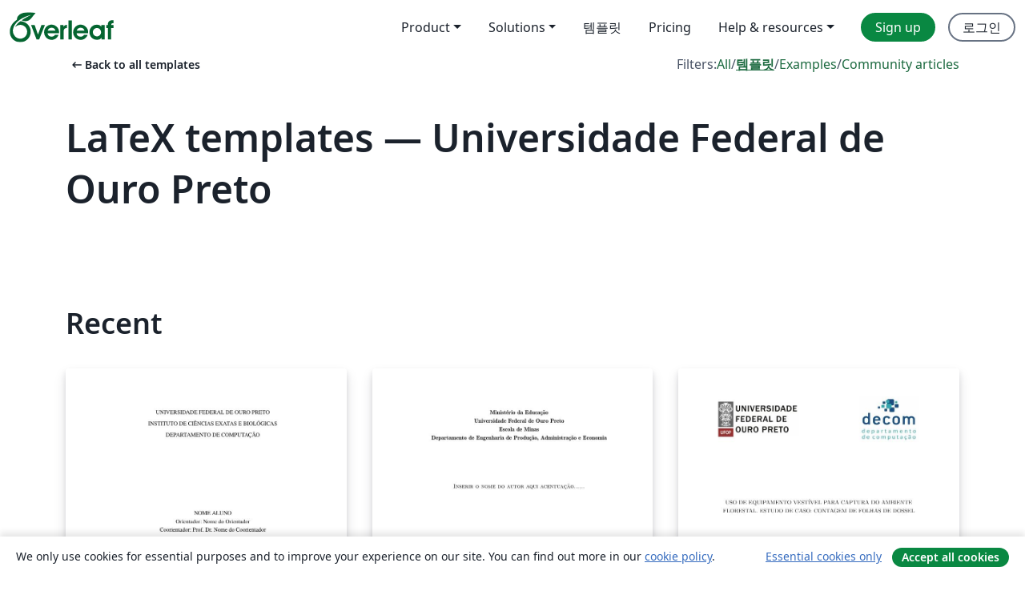

--- FILE ---
content_type: text/html; charset=utf-8
request_url: https://ko.overleaf.com/latex/templates/tagged/ufop
body_size: 13319
content:
<!DOCTYPE html><html lang="ko"><head><title translate="no">Templates - Journals, CVs, Presentations, Reports and More - Overleaf, 온라인 LaTex 편집기</title><meta name="twitter:title" content="Templates - Journals, CVs, Presentations, Reports and More"><meta name="og:title" content="Templates - Journals, CVs, Presentations, Reports and More"><meta name="description" content="Produce beautiful documents starting from our gallery of LaTeX templates for journals, conferences, theses, reports, CVs and much more."><meta itemprop="description" content="Produce beautiful documents starting from our gallery of LaTeX templates for journals, conferences, theses, reports, CVs and much more."><meta itemprop="image" content="https://cdn.overleaf.com/img/ol-brand/overleaf_og_logo.png"><meta name="image" content="https://cdn.overleaf.com/img/ol-brand/overleaf_og_logo.png"><meta itemprop="name" content="Overleaf, the Online LaTeX Editor"><meta name="twitter:card" content="summary"><meta name="twitter:site" content="@overleaf"><meta name="twitter:description" content="사용하기 쉬운 온라인 LaTex 편집기. 설치 필요없음. 실시간 협업. 버전 관리. 수백 개의 LaTex 템플릿. 그리고 그 이상."><meta name="twitter:image" content="https://cdn.overleaf.com/img/ol-brand/overleaf_og_logo.png"><meta property="fb:app_id" content="400474170024644"><meta property="og:description" content="사용하기 쉬운 온라인 LaTex 편집기. 설치 필요없음. 실시간 협업. 버전 관리. 수백 개의 LaTex 템플릿. 그리고 그 이상."><meta property="og:image" content="https://cdn.overleaf.com/img/ol-brand/overleaf_og_logo.png"><meta property="og:type" content="website"><meta name="viewport" content="width=device-width, initial-scale=1.0, user-scalable=yes"><link rel="icon" sizes="32x32" href="https://cdn.overleaf.com/favicon-32x32.png"><link rel="icon" sizes="16x16" href="https://cdn.overleaf.com/favicon-16x16.png"><link rel="icon" href="https://cdn.overleaf.com/favicon.svg" type="image/svg+xml"><link rel="apple-touch-icon" href="https://cdn.overleaf.com/apple-touch-icon.png"><link rel="mask-icon" href="https://cdn.overleaf.com/mask-favicon.svg" color="#046530"><link rel="canonical" href="https://ko.overleaf.com/latex/templates/tagged/ufop"><link rel="manifest" href="https://cdn.overleaf.com/web.sitemanifest"><link rel="stylesheet" href="https://cdn.overleaf.com/stylesheets/main-style-cebbda91e04a51609d83.css" id="main-stylesheet"><link rel="alternate" href="https://www.overleaf.com/latex/templates/tagged/ufop" hreflang="en"><link rel="alternate" href="https://cs.overleaf.com/latex/templates/tagged/ufop" hreflang="cs"><link rel="alternate" href="https://es.overleaf.com/latex/templates/tagged/ufop" hreflang="es"><link rel="alternate" href="https://pt.overleaf.com/latex/templates/tagged/ufop" hreflang="pt"><link rel="alternate" href="https://fr.overleaf.com/latex/templates/tagged/ufop" hreflang="fr"><link rel="alternate" href="https://de.overleaf.com/latex/templates/tagged/ufop" hreflang="de"><link rel="alternate" href="https://sv.overleaf.com/latex/templates/tagged/ufop" hreflang="sv"><link rel="alternate" href="https://tr.overleaf.com/latex/templates/tagged/ufop" hreflang="tr"><link rel="alternate" href="https://it.overleaf.com/latex/templates/tagged/ufop" hreflang="it"><link rel="alternate" href="https://cn.overleaf.com/latex/templates/tagged/ufop" hreflang="zh-CN"><link rel="alternate" href="https://no.overleaf.com/latex/templates/tagged/ufop" hreflang="no"><link rel="alternate" href="https://ru.overleaf.com/latex/templates/tagged/ufop" hreflang="ru"><link rel="alternate" href="https://da.overleaf.com/latex/templates/tagged/ufop" hreflang="da"><link rel="alternate" href="https://ko.overleaf.com/latex/templates/tagged/ufop" hreflang="ko"><link rel="alternate" href="https://ja.overleaf.com/latex/templates/tagged/ufop" hreflang="ja"><link rel="preload" href="https://cdn.overleaf.com/js/ko-json-b2018abfb591526dcc97.js" as="script" nonce="99UGy/qzn5VfQUZNpmTfhA=="><script type="text/javascript" nonce="99UGy/qzn5VfQUZNpmTfhA==" id="ga-loader" data-ga-token="UA-112092690-1" data-ga-token-v4="G-RV4YBCCCWJ" data-cookie-domain=".overleaf.com" data-session-analytics-id="fb4301f2-5906-480f-bb42-1be5c31b8ecd">var gaSettings = document.querySelector('#ga-loader').dataset;
var gaid = gaSettings.gaTokenV4;
var gaToken = gaSettings.gaToken;
var cookieDomain = gaSettings.cookieDomain;
var sessionAnalyticsId = gaSettings.sessionAnalyticsId;
if(gaid) {
    var additionalGaConfig = sessionAnalyticsId ? { 'user_id': sessionAnalyticsId } : {};
    window.dataLayer = window.dataLayer || [];
    function gtag(){
        dataLayer.push(arguments);
    }
    gtag('js', new Date());
    gtag('config', gaid, { 'anonymize_ip': true, ...additionalGaConfig });
}
if (gaToken) {
    window.ga = window.ga || function () {
        (window.ga.q = window.ga.q || []).push(arguments);
    }, window.ga.l = 1 * new Date();
}
var loadGA = window.olLoadGA = function() {
    if (gaid) {
        var s = document.createElement('script');
        s.setAttribute('async', 'async');
        s.setAttribute('src', 'https://www.googletagmanager.com/gtag/js?id=' + gaid);
        document.querySelector('head').append(s);
    } 
    if (gaToken) {
        (function(i,s,o,g,r,a,m){i['GoogleAnalyticsObject']=r;i[r]=i[r]||function(){
        (i[r].q=i[r].q||[]).push(arguments)},i[r].l=1*new Date();a=s.createElement(o),
        m=s.getElementsByTagName(o)[0];a.async=1;a.src=g;m.parentNode.insertBefore(a,m)
        })(window,document,'script','//www.google-analytics.com/analytics.js','ga');
        ga('create', gaToken, cookieDomain.replace(/^\./, ""));
        ga('set', 'anonymizeIp', true);
        if (sessionAnalyticsId) {
            ga('set', 'userId', sessionAnalyticsId);
        }
        ga('send', 'pageview');
    }
};
// Check if consent given (features/cookie-banner)
var oaCookie = document.cookie.split('; ').find(function(cookie) {
    return cookie.startsWith('oa=');
});
if(oaCookie) {
    var oaCookieValue = oaCookie.split('=')[1];
    if(oaCookieValue === '1') {
        loadGA();
    }
}
</script><meta name="ol-csrfToken" content="O5MXCTlW--zNoagBNMxjfTJA4gyktcTWnUUs"><meta name="ol-baseAssetPath" content="https://cdn.overleaf.com/"><meta name="ol-mathJaxPath" content="/js/libs/mathjax-3.2.2/es5/tex-svg-full.js"><meta name="ol-dictionariesRoot" content="/js/dictionaries/0.0.3/"><meta name="ol-usersEmail" content=""><meta name="ol-ab" data-type="json" content="{}"><meta name="ol-user_id"><meta name="ol-i18n" data-type="json" content="{&quot;currentLangCode&quot;:&quot;ko&quot;}"><meta name="ol-ExposedSettings" data-type="json" content="{&quot;isOverleaf&quot;:true,&quot;appName&quot;:&quot;Overleaf&quot;,&quot;adminEmail&quot;:&quot;support@overleaf.com&quot;,&quot;dropboxAppName&quot;:&quot;Overleaf&quot;,&quot;ieeeBrandId&quot;:15,&quot;hasAffiliationsFeature&quot;:true,&quot;hasSamlFeature&quot;:true,&quot;samlInitPath&quot;:&quot;/saml/ukamf/init&quot;,&quot;hasLinkUrlFeature&quot;:true,&quot;hasLinkedProjectFileFeature&quot;:true,&quot;hasLinkedProjectOutputFileFeature&quot;:true,&quot;siteUrl&quot;:&quot;https://www.overleaf.com&quot;,&quot;emailConfirmationDisabled&quot;:false,&quot;maxEntitiesPerProject&quot;:2000,&quot;maxUploadSize&quot;:52428800,&quot;projectUploadTimeout&quot;:120000,&quot;recaptchaSiteKey&quot;:&quot;6LebiTwUAAAAAMuPyjA4pDA4jxPxPe2K9_ndL74Q&quot;,&quot;recaptchaDisabled&quot;:{&quot;invite&quot;:true,&quot;login&quot;:false,&quot;passwordReset&quot;:false,&quot;register&quot;:false,&quot;addEmail&quot;:false},&quot;textExtensions&quot;:[&quot;tex&quot;,&quot;latex&quot;,&quot;sty&quot;,&quot;cls&quot;,&quot;bst&quot;,&quot;bib&quot;,&quot;bibtex&quot;,&quot;txt&quot;,&quot;tikz&quot;,&quot;mtx&quot;,&quot;rtex&quot;,&quot;md&quot;,&quot;asy&quot;,&quot;lbx&quot;,&quot;bbx&quot;,&quot;cbx&quot;,&quot;m&quot;,&quot;lco&quot;,&quot;dtx&quot;,&quot;ins&quot;,&quot;ist&quot;,&quot;def&quot;,&quot;clo&quot;,&quot;ldf&quot;,&quot;rmd&quot;,&quot;lua&quot;,&quot;gv&quot;,&quot;mf&quot;,&quot;yml&quot;,&quot;yaml&quot;,&quot;lhs&quot;,&quot;mk&quot;,&quot;xmpdata&quot;,&quot;cfg&quot;,&quot;rnw&quot;,&quot;ltx&quot;,&quot;inc&quot;],&quot;editableFilenames&quot;:[&quot;latexmkrc&quot;,&quot;.latexmkrc&quot;,&quot;makefile&quot;,&quot;gnumakefile&quot;],&quot;validRootDocExtensions&quot;:[&quot;tex&quot;,&quot;Rtex&quot;,&quot;ltx&quot;,&quot;Rnw&quot;],&quot;fileIgnorePattern&quot;:&quot;**/{{__MACOSX,.git,.texpadtmp,.R}{,/**},.!(latexmkrc),*.{dvi,aux,log,toc,out,pdfsync,synctex,synctex(busy),fdb_latexmk,fls,nlo,ind,glo,gls,glg,bbl,blg,doc,docx,gz,swp}}&quot;,&quot;sentryAllowedOriginRegex&quot;:&quot;^(https://[a-z]+\\\\.overleaf.com|https://cdn.overleaf.com|https://compiles.overleafusercontent.com)/&quot;,&quot;sentryDsn&quot;:&quot;https://4f0989f11cb54142a5c3d98b421b930a@app.getsentry.com/34706&quot;,&quot;sentryEnvironment&quot;:&quot;production&quot;,&quot;sentryRelease&quot;:&quot;841317846dfbee04c1a00565054d7e9428805796&quot;,&quot;hotjarId&quot;:&quot;5148484&quot;,&quot;hotjarVersion&quot;:&quot;6&quot;,&quot;enableSubscriptions&quot;:true,&quot;gaToken&quot;:&quot;UA-112092690-1&quot;,&quot;gaTokenV4&quot;:&quot;G-RV4YBCCCWJ&quot;,&quot;propensityId&quot;:&quot;propensity-001384&quot;,&quot;cookieDomain&quot;:&quot;.overleaf.com&quot;,&quot;templateLinks&quot;:[{&quot;name&quot;:&quot;Journal articles&quot;,&quot;url&quot;:&quot;/gallery/tagged/academic-journal&quot;,&quot;trackingKey&quot;:&quot;academic-journal&quot;},{&quot;name&quot;:&quot;Books&quot;,&quot;url&quot;:&quot;/gallery/tagged/book&quot;,&quot;trackingKey&quot;:&quot;book&quot;},{&quot;name&quot;:&quot;Formal letters&quot;,&quot;url&quot;:&quot;/gallery/tagged/formal-letter&quot;,&quot;trackingKey&quot;:&quot;formal-letter&quot;},{&quot;name&quot;:&quot;Assignments&quot;,&quot;url&quot;:&quot;/gallery/tagged/homework&quot;,&quot;trackingKey&quot;:&quot;homework-assignment&quot;},{&quot;name&quot;:&quot;Posters&quot;,&quot;url&quot;:&quot;/gallery/tagged/poster&quot;,&quot;trackingKey&quot;:&quot;poster&quot;},{&quot;name&quot;:&quot;Presentations&quot;,&quot;url&quot;:&quot;/gallery/tagged/presentation&quot;,&quot;trackingKey&quot;:&quot;presentation&quot;},{&quot;name&quot;:&quot;Reports&quot;,&quot;url&quot;:&quot;/gallery/tagged/report&quot;,&quot;trackingKey&quot;:&quot;lab-report&quot;},{&quot;name&quot;:&quot;CVs and résumés&quot;,&quot;url&quot;:&quot;/gallery/tagged/cv&quot;,&quot;trackingKey&quot;:&quot;cv&quot;},{&quot;name&quot;:&quot;Theses&quot;,&quot;url&quot;:&quot;/gallery/tagged/thesis&quot;,&quot;trackingKey&quot;:&quot;thesis&quot;},{&quot;name&quot;:&quot;view_all&quot;,&quot;url&quot;:&quot;/latex/templates&quot;,&quot;trackingKey&quot;:&quot;view-all&quot;}],&quot;labsEnabled&quot;:true,&quot;wikiEnabled&quot;:true,&quot;templatesEnabled&quot;:true,&quot;cioWriteKey&quot;:&quot;2530db5896ec00db632a&quot;,&quot;cioSiteId&quot;:&quot;6420c27bb72163938e7d&quot;,&quot;linkedInInsightsPartnerId&quot;:&quot;7472905&quot;}"><meta name="ol-splitTestVariants" data-type="json" content="{&quot;hotjar-marketing&quot;:&quot;default&quot;}"><meta name="ol-splitTestInfo" data-type="json" content="{&quot;hotjar-marketing&quot;:{&quot;phase&quot;:&quot;release&quot;,&quot;badgeInfo&quot;:{&quot;tooltipText&quot;:&quot;&quot;,&quot;url&quot;:&quot;&quot;}}}"><meta name="ol-algolia" data-type="json" content="{&quot;appId&quot;:&quot;SK53GL4JLY&quot;,&quot;apiKey&quot;:&quot;9ac63d917afab223adbd2cd09ad0eb17&quot;,&quot;indexes&quot;:{&quot;wiki&quot;:&quot;learn-wiki&quot;,&quot;gallery&quot;:&quot;gallery-production&quot;}}"><meta name="ol-isManagedAccount" data-type="boolean"><meta name="ol-shouldLoadHotjar" data-type="boolean"><meta name="ol-galleryTagName" data-type="string" content="ufop"></head><body class="website-redesign" data-theme="default"><a class="skip-to-content" href="#main-content">Skip to content</a><nav class="navbar navbar-default navbar-main navbar-expand-lg website-redesign-navbar" aria-label="Primary"><div class="container-fluid navbar-container"><div class="navbar-header"><a class="navbar-brand" href="/" aria-label="Overleaf"><div class="navbar-logo"></div></a></div><button class="navbar-toggler collapsed" id="navbar-toggle-btn" type="button" data-bs-toggle="collapse" data-bs-target="#navbar-main-collapse" aria-controls="navbar-main-collapse" aria-expanded="false" aria-label="Toggle 네비게이션"><span class="material-symbols" aria-hidden="true" translate="no">menu</span></button><div class="navbar-collapse collapse" id="navbar-main-collapse"><ul class="nav navbar-nav navbar-right ms-auto" role="menubar"><!-- loop over header_extras--><li class="dropdown subdued" role="none"><button class="dropdown-toggle" aria-haspopup="true" aria-expanded="false" data-bs-toggle="dropdown" role="menuitem" event-tracking="menu-expand" event-tracking-mb="true" event-tracking-trigger="click" event-segmentation="{&quot;item&quot;:&quot;product&quot;,&quot;location&quot;:&quot;top-menu&quot;}">Product</button><ul class="dropdown-menu dropdown-menu-end" role="menu"><li role="none"><a class="dropdown-item" role="menuitem" href="/about/features-overview" event-tracking="menu-click" event-tracking-mb="true" event-tracking-trigger="click" event-segmentation='{"item":"premium-features","location":"top-menu"}'>기능</a></li><li role="none"><a class="dropdown-item" role="menuitem" href="/about/ai-features" event-tracking="menu-click" event-tracking-mb="true" event-tracking-trigger="click" event-segmentation='{"item":"ai-features","location":"top-menu"}'>AI</a></li></ul></li><li class="dropdown subdued" role="none"><button class="dropdown-toggle" aria-haspopup="true" aria-expanded="false" data-bs-toggle="dropdown" role="menuitem" event-tracking="menu-expand" event-tracking-mb="true" event-tracking-trigger="click" event-segmentation="{&quot;item&quot;:&quot;solutions&quot;,&quot;location&quot;:&quot;top-menu&quot;}">Solutions</button><ul class="dropdown-menu dropdown-menu-end" role="menu"><li role="none"><a class="dropdown-item" role="menuitem" href="/for/enterprises" event-tracking="menu-click" event-tracking-mb="true" event-tracking-trigger="click" event-segmentation='{"item":"enterprises","location":"top-menu"}'>For business</a></li><li role="none"><a class="dropdown-item" role="menuitem" href="/for/universities" event-tracking="menu-click" event-tracking-mb="true" event-tracking-trigger="click" event-segmentation='{"item":"universities","location":"top-menu"}'>For universities</a></li><li role="none"><a class="dropdown-item" role="menuitem" href="/for/government" event-tracking="menu-click" event-tracking-mb="true" event-tracking-trigger="click" event-segmentation='{"item":"government","location":"top-menu"}'>For government</a></li><li role="none"><a class="dropdown-item" role="menuitem" href="/for/publishers" event-tracking="menu-click" event-tracking-mb="true" event-tracking-trigger="click" event-segmentation='{"item":"publishers","location":"top-menu"}'>For publishers</a></li><li role="none"><a class="dropdown-item" role="menuitem" href="/about/customer-stories" event-tracking="menu-click" event-tracking-mb="true" event-tracking-trigger="click" event-segmentation='{"item":"customer-stories","location":"top-menu"}'>Customer stories</a></li></ul></li><li class="subdued" role="none"><a class="nav-link subdued" role="menuitem" href="/latex/templates" event-tracking="menu-click" event-tracking-mb="true" event-tracking-trigger="click" event-segmentation='{"item":"templates","location":"top-menu"}'>템플릿</a></li><li class="subdued" role="none"><a class="nav-link subdued" role="menuitem" href="/user/subscription/plans" event-tracking="menu-click" event-tracking-mb="true" event-tracking-trigger="click" event-segmentation='{"item":"pricing","location":"top-menu"}'>Pricing</a></li><li class="dropdown subdued nav-item-help" role="none"><button class="dropdown-toggle" aria-haspopup="true" aria-expanded="false" data-bs-toggle="dropdown" role="menuitem" event-tracking="menu-expand" event-tracking-mb="true" event-tracking-trigger="click" event-segmentation="{&quot;item&quot;:&quot;help-and-resources&quot;,&quot;location&quot;:&quot;top-menu&quot;}">Help & resources</button><ul class="dropdown-menu dropdown-menu-end" role="menu"><li role="none"><a class="dropdown-item" role="menuitem" href="/learn" event-tracking="menu-click" event-tracking-mb="true" event-tracking-trigger="click" event-segmentation='{"item":"learn","location":"top-menu"}'>참고 문서</a></li><li role="none"><a class="dropdown-item" role="menuitem" href="/for/community/resources" event-tracking="menu-click" event-tracking-mb="true" event-tracking-trigger="click" event-segmentation='{"item":"help-guides","location":"top-menu"}'>Help guides</a></li><li role="none"><a class="dropdown-item" role="menuitem" href="/about/why-latex" event-tracking="menu-click" event-tracking-mb="true" event-tracking-trigger="click" event-segmentation='{"item":"why-latex","location":"top-menu"}'>Why LaTeX?</a></li><li role="none"><a class="dropdown-item" role="menuitem" href="/blog" event-tracking="menu-click" event-tracking-mb="true" event-tracking-trigger="click" event-segmentation='{"item":"blog","location":"top-menu"}'>블로그</a></li><li role="none"><a class="dropdown-item" role="menuitem" data-ol-open-contact-form-modal="contact-us" data-bs-target="#contactUsModal" href data-bs-toggle="modal" event-tracking="menu-click" event-tracking-mb="true" event-tracking-trigger="click" event-segmentation='{"item":"contact","location":"top-menu"}'><span>문의하기</span></a></li></ul></li><!-- logged out--><!-- register link--><li class="primary" role="none"><a class="nav-link" role="menuitem" href="/register" event-tracking="menu-click" event-tracking-action="clicked" event-tracking-trigger="click" event-tracking-mb="true" event-segmentation='{"page":"/latex/templates/tagged/ufop","item":"register","location":"top-menu"}'>Sign up</a></li><!-- login link--><li role="none"><a class="nav-link" role="menuitem" href="/login" event-tracking="menu-click" event-tracking-action="clicked" event-tracking-trigger="click" event-tracking-mb="true" event-segmentation='{"page":"/latex/templates/tagged/ufop","item":"login","location":"top-menu"}'>로그인</a></li><!-- projects link and account menu--></ul></div></div></nav><main class="gallery gallery-tagged content content-page" id="main-content"><div class="container"><div class="tagged-header-container"><div class="row"><div class="col-xl-6 col-lg-5"><a class="previous-page-link" href="/latex/templates"><span class="material-symbols material-symbols-rounded" aria-hidden="true" translate="no">arrow_left_alt</span>Back to all templates</a></div><div class="col-xl-6 col-lg-7"><div class="gallery-filters"><span>Filters:</span><a href="/gallery/tagged/ufop">All</a><span aria-hidden="true">/</span><a class="active" href="/latex/templates/tagged/ufop">템플릿</a><span aria-hidden="true">/</span><a href="/latex/examples/tagged/ufop">Examples</a><span aria-hidden="true">/</span><a href="/articles/tagged/ufop">Community articles</a></div></div><div class="col-md-12"><h1 class="gallery-title">LaTeX templates — Universidade Federal de Ouro Preto</h1></div></div><div class="row"><div class="col-lg-8"><p class="gallery-summary"></p></div></div></div><div class="row recent-docs"><div class="col-md-12"><h2>Recent</h2></div></div><div class="row gallery-container"><div class="gallery-thumbnail col-12 col-md-6 col-lg-4"><a href="/latex/templates/modelo-de-monografia-de-ciencia-da-computacao-da-universidade-federal-de-ouro-preto/hjxshhwjccfy" event-tracking-mb="true" event-tracking="gallery-list-item-click" event-tracking-trigger="click" event-segmentation="{&quot;template&quot;:&quot;/latex/templates/modelo-de-monografia-de-ciencia-da-computacao-da-universidade-federal-de-ouro-preto/hjxshhwjccfy&quot;,&quot;featuredList&quot;:false,&quot;urlSlug&quot;:&quot;modelo-de-monografia-de-ciencia-da-computacao-da-universidade-federal-de-ouro-preto&quot;,&quot;type&quot;:&quot;template&quot;}"><div class="thumbnail"><img src="https://writelatex.s3.amazonaws.com/published_ver/12789.jpeg?X-Amz-Expires=14400&amp;X-Amz-Date=20260123T022449Z&amp;X-Amz-Algorithm=AWS4-HMAC-SHA256&amp;X-Amz-Credential=AKIAWJBOALPNFPV7PVH5/20260123/us-east-1/s3/aws4_request&amp;X-Amz-SignedHeaders=host&amp;X-Amz-Signature=5c4fda5d68ed5345be2a5bf1c9809ba21526825508cbb19cde6bc872a71715d8" alt="Modelo de Monografia de Ciência da Computação da Universidade Federal de Ouro Preto"></div><span class="gallery-list-item-title"><span class="caption-title">Modelo de Monografia de Ciência da Computação da Universidade Federal de Ouro Preto</span><span class="badge-container"></span></span></a><div class="caption"><p class="caption-description">Modelo de trabalho de conclusão de curso para uso dos alunos do curso de ciência da computação da Universidade Federal de Ouro Preto.
O arquivo é baseado originalmente no templete da abntex2 e está em conformidade com normas  ABNT NBR 10719:2015.</p><div class="author-name"><div>DECOM</div></div></div></div><div class="gallery-thumbnail col-12 col-md-6 col-lg-4"><a href="/latex/templates/modelo-monografia-22-dot-03-ufop-depro/kvbhttszqwsk" event-tracking-mb="true" event-tracking="gallery-list-item-click" event-tracking-trigger="click" event-segmentation="{&quot;template&quot;:&quot;/latex/templates/modelo-monografia-22-dot-03-ufop-depro/kvbhttszqwsk&quot;,&quot;featuredList&quot;:false,&quot;urlSlug&quot;:&quot;modelo-monografia-22-dot-03-ufop-depro&quot;,&quot;type&quot;:&quot;template&quot;}"><div class="thumbnail"><img src="https://writelatex.s3.amazonaws.com/published_ver/23541.jpeg?X-Amz-Expires=14400&amp;X-Amz-Date=20260123T022449Z&amp;X-Amz-Algorithm=AWS4-HMAC-SHA256&amp;X-Amz-Credential=AKIAWJBOALPNFPV7PVH5/20260123/us-east-1/s3/aws4_request&amp;X-Amz-SignedHeaders=host&amp;X-Amz-Signature=add30b4751bdff961b6475b44d57b063aa4b925eaff3155037889593f2099b56" alt="Modelo Monografia 22.03 UFOP DEPRO"></div><span class="gallery-list-item-title"><span class="caption-title">Modelo Monografia 22.03 UFOP DEPRO</span><span class="badge-container"></span></span></a><div class="caption"><p class="caption-description">Modelo de Monografia versão 22.03 do DEPRO da UFOP</p><div class="author-name"><div>Cristiano Silva</div></div></div></div><div class="gallery-thumbnail col-12 col-md-6 col-lg-4"><a href="/latex/templates/template-decom-ufop/smvhdkmwnmkm" event-tracking-mb="true" event-tracking="gallery-list-item-click" event-tracking-trigger="click" event-segmentation="{&quot;template&quot;:&quot;/latex/templates/template-decom-ufop/smvhdkmwnmkm&quot;,&quot;featuredList&quot;:false,&quot;urlSlug&quot;:&quot;template-decom-ufop&quot;,&quot;type&quot;:&quot;template&quot;}"><div class="thumbnail"><img src="https://writelatex.s3.amazonaws.com/published_ver/15748.jpeg?X-Amz-Expires=14400&amp;X-Amz-Date=20260123T022449Z&amp;X-Amz-Algorithm=AWS4-HMAC-SHA256&amp;X-Amz-Credential=AKIAWJBOALPNFPV7PVH5/20260123/us-east-1/s3/aws4_request&amp;X-Amz-SignedHeaders=host&amp;X-Amz-Signature=d179e3dba23fa74e6988b1c85c462f3b3c8ec1ef94710642be5f76fe29e90e30" alt="Template DECOM - UFOP"></div><span class="gallery-list-item-title"><span class="caption-title">Template DECOM - UFOP</span><span class="badge-container"></span></span></a><div class="caption"><p class="caption-description">Um template para monografia TCC, qualificação e dissertação de mestrado, qualificação e tese de doutorado. Adaptado a partir do template da </p><div class="author-name"><div>Mateus Coelho Silva</div></div></div></div><div class="gallery-thumbnail col-12 col-md-6 col-lg-4"><a href="/latex/templates/template-para-relatorio-de-fisica-ufop/pjczgcyjjygd" event-tracking-mb="true" event-tracking="gallery-list-item-click" event-tracking-trigger="click" event-segmentation="{&quot;template&quot;:&quot;/latex/templates/template-para-relatorio-de-fisica-ufop/pjczgcyjjygd&quot;,&quot;featuredList&quot;:false,&quot;urlSlug&quot;:&quot;template-para-relatorio-de-fisica-ufop&quot;,&quot;type&quot;:&quot;template&quot;}"><div class="thumbnail"><img src="https://writelatex.s3.amazonaws.com/published_ver/31786.jpeg?X-Amz-Expires=14400&amp;X-Amz-Date=20260123T022449Z&amp;X-Amz-Algorithm=AWS4-HMAC-SHA256&amp;X-Amz-Credential=AKIAWJBOALPNFPV7PVH5/20260123/us-east-1/s3/aws4_request&amp;X-Amz-SignedHeaders=host&amp;X-Amz-Signature=ded974c723c47bcfdab79c1f10118c504bc144e44d61201ed04acef2cbbfa6e4" alt="Template para Relatório de Física - UFOP"></div><span class="gallery-list-item-title"><span class="caption-title">Template para Relatório de Física - UFOP</span><span class="badge-container"></span></span></a><div class="caption"><p class="caption-description">template para relatório de fisica da UFOP</p><div class="author-name"><div>DEFIS</div></div></div></div><div class="gallery-thumbnail col-12 col-md-6 col-lg-4"><a href="/latex/templates/decsi-cosi-modelo-monografia-ufop/gqrmpdmjvpvr" event-tracking-mb="true" event-tracking="gallery-list-item-click" event-tracking-trigger="click" event-segmentation="{&quot;template&quot;:&quot;/latex/templates/decsi-cosi-modelo-monografia-ufop/gqrmpdmjvpvr&quot;,&quot;featuredList&quot;:false,&quot;urlSlug&quot;:&quot;decsi-cosi-modelo-monografia-ufop&quot;,&quot;type&quot;:&quot;template&quot;}"><div class="thumbnail"><img src="https://writelatex.s3.amazonaws.com/published_ver/32678.jpeg?X-Amz-Expires=14400&amp;X-Amz-Date=20260123T022449Z&amp;X-Amz-Algorithm=AWS4-HMAC-SHA256&amp;X-Amz-Credential=AKIAWJBOALPNFPV7PVH5/20260123/us-east-1/s3/aws4_request&amp;X-Amz-SignedHeaders=host&amp;X-Amz-Signature=40f960e73e41fe7f2a7e141548a6d794a90ac37d50fe466a6aa4f76456adb834" alt="DECSI-COSI-Modelo-Monografia-UFOP"></div><span class="gallery-list-item-title"><span class="caption-title">DECSI-COSI-Modelo-Monografia-UFOP</span><span class="badge-container"></span></span></a><div class="caption"><p class="caption-description">Este documento é um modelo de monografia para o Curso de Sistemas de Informação (SI). Este curso é vinculado ao Departamento de Computação e Sistemas (DECSI) do Instituto de Ciências Exatas e Aplicadas (ICEA) da Universidade Federal de Ouro Preto (UFOP). O modelo foi elaborado de acordo com a Resolução nº 012 do Colegiado de Sistemas de Informação (COSI) de 7 de março de 2016 (com atualizações em 20 de março de 2018, 21 de outubro de 2018 e 17 de dezembro de 2019). Contribuições importantes ao modelo foram feitas pelo COSI e pela equipe da Biblioteca de João Monlevade.</p><div class="author-name"><div>Colegiado de Sistemas de Informação</div></div></div></div><div class="gallery-thumbnail col-12 col-md-6 col-lg-4"><a href="/latex/templates/monografia-depro-slash-ufop-template/pvhdtqtszkrp" event-tracking-mb="true" event-tracking="gallery-list-item-click" event-tracking-trigger="click" event-segmentation="{&quot;template&quot;:&quot;/latex/templates/monografia-depro-slash-ufop-template/pvhdtqtszkrp&quot;,&quot;featuredList&quot;:false,&quot;urlSlug&quot;:&quot;monografia-depro-slash-ufop-template&quot;,&quot;type&quot;:&quot;template&quot;}"><div class="thumbnail"><img src="https://writelatex.s3.amazonaws.com/published_ver/6958.jpeg?X-Amz-Expires=14400&amp;X-Amz-Date=20260123T022449Z&amp;X-Amz-Algorithm=AWS4-HMAC-SHA256&amp;X-Amz-Credential=AKIAWJBOALPNFPV7PVH5/20260123/us-east-1/s3/aws4_request&amp;X-Amz-SignedHeaders=host&amp;X-Amz-Signature=45bf437a8c769d2cdefa23076892b6558686ec6eca44e38d6790a0b385e2643d" alt="Monografia DEPRO/UFOP (Template)"></div><span class="gallery-list-item-title"><span class="caption-title">Monografia DEPRO/UFOP (Template)</span><span class="badge-container"></span></span></a><div class="caption"><p class="caption-description">Modelo de Monografia do curso de Engenharia de Produção (DEPRO) da Universidade Federal de Ouro Preto (UFOP).</p><div class="author-name"><div>Marcelus Xavier Oliveira</div></div></div></div><div class="gallery-thumbnail col-12 col-md-6 col-lg-4"><a href="/latex/templates/modelo-tcc-ufop-graduacao/bmxvptyyngrt" event-tracking-mb="true" event-tracking="gallery-list-item-click" event-tracking-trigger="click" event-segmentation="{&quot;template&quot;:&quot;/latex/templates/modelo-tcc-ufop-graduacao/bmxvptyyngrt&quot;,&quot;featuredList&quot;:false,&quot;urlSlug&quot;:&quot;modelo-tcc-ufop-graduacao&quot;,&quot;type&quot;:&quot;template&quot;}"><div class="thumbnail"><img src="https://writelatex.s3.amazonaws.com/published_ver/37792.jpeg?X-Amz-Expires=14400&amp;X-Amz-Date=20260123T022449Z&amp;X-Amz-Algorithm=AWS4-HMAC-SHA256&amp;X-Amz-Credential=AKIAWJBOALPNFPV7PVH5/20260123/us-east-1/s3/aws4_request&amp;X-Amz-SignedHeaders=host&amp;X-Amz-Signature=afdb81ddad397d5ca06944c08bb258ebe69199aa6cafdc45e556e8ff6dd2d7f0" alt="Modelo TCC UFOP graduação"></div><span class="gallery-list-item-title"><span class="caption-title">Modelo TCC UFOP graduação</span><span class="badge-container"></span></span></a><div class="caption"><p class="caption-description">Modelo de TCC de graduação</p><div class="author-name"><div>EDER MARINHO MARTINS</div></div></div></div><div class="gallery-thumbnail col-12 col-md-6 col-lg-4"><a href="/latex/templates/modelo-template-profmat-ufop/mjjssqyjqbys" event-tracking-mb="true" event-tracking="gallery-list-item-click" event-tracking-trigger="click" event-segmentation="{&quot;template&quot;:&quot;/latex/templates/modelo-template-profmat-ufop/mjjssqyjqbys&quot;,&quot;featuredList&quot;:false,&quot;urlSlug&quot;:&quot;modelo-template-profmat-ufop&quot;,&quot;type&quot;:&quot;template&quot;}"><div class="thumbnail"><img src="https://writelatex.s3.amazonaws.com/published_ver/37793.jpeg?X-Amz-Expires=14400&amp;X-Amz-Date=20260123T022449Z&amp;X-Amz-Algorithm=AWS4-HMAC-SHA256&amp;X-Amz-Credential=AKIAWJBOALPNFPV7PVH5/20260123/us-east-1/s3/aws4_request&amp;X-Amz-SignedHeaders=host&amp;X-Amz-Signature=3f8db0681d8cba854b86a3bfc487a4ee8d3807b4aa283d3e09cee9fb39dbb02c" alt="Modelo template Profmat UFOP"></div><span class="gallery-list-item-title"><span class="caption-title">Modelo template Profmat UFOP</span><span class="badge-container"></span></span></a><div class="caption"><p class="caption-description">Este é um template montado a partir do ABNTEX para servir de modelo de TCC para o Profmat UFOP. Naturalmente pode ser adaptado.</p><div class="author-name"><div>EDER MARINHO MARTINS</div></div></div></div><div class="gallery-thumbnail col-12 col-md-6 col-lg-4"><a href="/latex/templates/monografia-do-bacharelado-em-ciencia-da-computacao-da-ufop/kjqsyhphjmzy" event-tracking-mb="true" event-tracking="gallery-list-item-click" event-tracking-trigger="click" event-segmentation="{&quot;template&quot;:&quot;/latex/templates/monografia-do-bacharelado-em-ciencia-da-computacao-da-ufop/kjqsyhphjmzy&quot;,&quot;featuredList&quot;:false,&quot;urlSlug&quot;:&quot;monografia-do-bacharelado-em-ciencia-da-computacao-da-ufop&quot;,&quot;type&quot;:&quot;template&quot;}"><div class="thumbnail"><img src="https://writelatex.s3.amazonaws.com/published_ver/3883.jpeg?X-Amz-Expires=14400&amp;X-Amz-Date=20260123T022449Z&amp;X-Amz-Algorithm=AWS4-HMAC-SHA256&amp;X-Amz-Credential=AKIAWJBOALPNFPV7PVH5/20260123/us-east-1/s3/aws4_request&amp;X-Amz-SignedHeaders=host&amp;X-Amz-Signature=7672625e0de869cdd948d9e29b4c0cf99ce5fd27ddce169a76764b3bd6170cd6" alt="Monografia do Bacharelado em Ciência da Computação da UFOP"></div><span class="gallery-list-item-title"><span class="caption-title">Monografia do Bacharelado em Ciência da Computação da UFOP</span><span class="badge-container"></span></span></a><div class="caption"><p class="caption-description">Modelo de monografia para o DECOM - UFOP no curso de Ciência da Computação</p><div class="author-name"><div>Kayran dos Santos</div></div></div></div></div><nav role="navigation" aria-label="Pagination Navigation"><ul class="pagination"><li class="active"><span aria-label="Current Page, Page 1" aria-current="true">1</span></li><li><a aria-label="Go to page 2" href="/latex/templates/tagged/ufop/page/2">2</a></li><li><a aria-label="Go to next page" href="/latex/templates/tagged/ufop/page/2" rel="next">Next
<span aria-hidden="true">&gt;</span></a></li><li><a aria-label="Go to last page" href="/latex/templates/tagged/ufop/page/2">Last
<span aria-hidden="true">&gt;&gt;</span></a></li></ul></nav><div class="row related-tags-header"><div class="col"><h2>Related Tags</h2></div></div><div class="row"><div class="col"><ul class="related-tags badge-link-list" id="related-tags"><li><a class="badge-link badge-link-light col-auto" href="/latex/templates/tagged/international-languages"><span class="badge text-dark bg-light"><span class="badge-content" data-bs-title="International Languages" data-badge-tooltip data-bs-placement="bottom">International Languages</span></span></a></li><li><a class="badge-link badge-link-light col-auto" href="/latex/templates/tagged/university"><span class="badge text-dark bg-light"><span class="badge-content" data-bs-title="University" data-badge-tooltip data-bs-placement="bottom">University</span></span></a></li><li><a class="badge-link badge-link-light col-auto" href="/latex/templates/tagged/portuguese-brazilian"><span class="badge text-dark bg-light"><span class="badge-content" data-bs-title="Portuguese (Brazilian)" data-badge-tooltip data-bs-placement="bottom">Portuguese (Brazilian)</span></span></a></li><li><a class="badge-link badge-link-light col-auto" href="/latex/templates/tagged/thesis"><span class="badge text-dark bg-light"><span class="badge-content" data-bs-title="Theses" data-badge-tooltip data-bs-placement="bottom">Theses</span></span></a></li><li><a class="badge-link badge-link-light col-auto" href="/latex/templates/tagged/report"><span class="badge text-dark bg-light"><span class="badge-content" data-bs-title="Reports" data-badge-tooltip data-bs-placement="bottom">Reports</span></span></a></li><li><a class="badge-link badge-link-light col-auto" href="/latex/templates/tagged/abntex"><span class="badge text-dark bg-light"><span class="badge-content" data-bs-title="abnTeX" data-badge-tooltip data-bs-placement="bottom">abnTeX</span></span></a></li></ul></div></div><div class="row show-more-tags d-none" id="more-tags-container"><div class="col-auto"><button class="btn btn-sm btn-secondary" id="more-tags" aria-controls="related-tags">Show more</button></div></div><div class="row"><div class="col-12"><div class="begin-now-card"><div class="card card-pattern"><div class="card-body"><p class="dm-mono"><span class="font-size-display-xs"><span class="text-purple-bright">\begin</span><wbr><span class="text-green-bright">{</span><span>now</span><span class="text-green-bright">}</span></span></p><p>Discover why over 25 million people worldwide trust Overleaf with their work.</p><p class="card-links"><a class="btn btn-primary card-link" href="/register">Sign up for free</a><a class="btn card-link btn-secondary" href="/user/subscription/plans">Explore all plans</a></p></div></div></div></div></div></div></main><footer class="fat-footer hidden-print website-redesign-fat-footer"><div class="fat-footer-container"><div class="fat-footer-sections"><div class="footer-section" id="footer-brand"><a class="footer-brand" href="/" aria-label="Overleaf"></a></div><div class="footer-section"><h2 class="footer-section-heading">소개</h2><ul class="list-unstyled"><li><a href="/about">About us</a></li><li><a href="https://digitalscience.pinpointhq.com/">Careers</a></li><li><a href="/blog">블로그</a></li></ul></div><div class="footer-section"><h2 class="footer-section-heading">Solutions</h2><ul class="list-unstyled"><li><a href="/for/enterprises">For business</a></li><li><a href="/for/universities">For universities</a></li><li><a href="/for/government">For government</a></li><li><a href="/for/publishers">For publishers</a></li><li><a href="/about/customer-stories">Customer stories</a></li></ul></div><div class="footer-section"><h2 class="footer-section-heading">Learn</h2><ul class="list-unstyled"><li><a href="/learn/latex/Learn_LaTeX_in_30_minutes">Learn LaTeX in 30 minutes</a></li><li><a href="/latex/templates">템플릿</a></li><li><a href="/events/webinars">Webinars</a></li><li><a href="/learn/latex/Tutorials">Tutorials</a></li><li><a href="/learn/latex/Inserting_Images">How to insert images</a></li><li><a href="/learn/latex/Tables">How to create tables</a></li></ul></div><div class="footer-section"><h2 class="footer-section-heading">Pricing</h2><ul class="list-unstyled"><li><a href="/user/subscription/plans?itm_referrer=footer-for-indv">For individuals</a></li><li><a href="/user/subscription/plans?plan=group&amp;itm_referrer=footer-for-groups">For groups and organizations</a></li><li><a href="/user/subscription/plans?itm_referrer=footer-for-students#student-annual">For students</a></li></ul></div><div class="footer-section"><h2 class="footer-section-heading">Get involved</h2><ul class="list-unstyled"><li><a href="https://forms.gle/67PSpN1bLnjGCmPQ9">Let us know what you think</a></li></ul></div><div class="footer-section"><h2 class="footer-section-heading">도움말</h2><ul class="list-unstyled"><li><a href="/learn">참고 문서 </a></li><li><a href="/contact">Contact us </a></li><li><a href="https://status.overleaf.com/">Website status</a></li></ul></div></div><div class="fat-footer-base"><div class="fat-footer-base-section fat-footer-base-meta"><div class="fat-footer-base-item"><div class="fat-footer-base-copyright">© 2026 Overleaf</div><a href="/legal">Privacy and Terms</a><a href="https://www.digital-science.com/security-certifications/">Compliance</a></div><ul class="fat-footer-base-item list-unstyled fat-footer-base-language"><li class="dropdown dropup subdued language-picker" dropdown><button class="btn btn-link btn-inline-link" id="language-picker-toggle" dropdown-toggle data-ol-lang-selector-tooltip data-bs-toggle="dropdown" aria-haspopup="true" aria-expanded="false" aria-label="Select 언어" tooltip="언어" title="언어"><span class="material-symbols" aria-hidden="true" translate="no">translate</span>&nbsp;<span class="language-picker-text">한국어</span></button><ul class="dropdown-menu dropdown-menu-sm-width" role="menu" aria-labelledby="language-picker-toggle"><li class="dropdown-header">언어</li><li class="lng-option"><a class="menu-indent dropdown-item" href="https://www.overleaf.com/latex/templates/tagged/ufop" role="menuitem" aria-selected="false">English</a></li><li class="lng-option"><a class="menu-indent dropdown-item" href="https://cs.overleaf.com/latex/templates/tagged/ufop" role="menuitem" aria-selected="false">Čeština</a></li><li class="lng-option"><a class="menu-indent dropdown-item" href="https://es.overleaf.com/latex/templates/tagged/ufop" role="menuitem" aria-selected="false">Español</a></li><li class="lng-option"><a class="menu-indent dropdown-item" href="https://pt.overleaf.com/latex/templates/tagged/ufop" role="menuitem" aria-selected="false">Português</a></li><li class="lng-option"><a class="menu-indent dropdown-item" href="https://fr.overleaf.com/latex/templates/tagged/ufop" role="menuitem" aria-selected="false">Français</a></li><li class="lng-option"><a class="menu-indent dropdown-item" href="https://de.overleaf.com/latex/templates/tagged/ufop" role="menuitem" aria-selected="false">Deutsch</a></li><li class="lng-option"><a class="menu-indent dropdown-item" href="https://sv.overleaf.com/latex/templates/tagged/ufop" role="menuitem" aria-selected="false">Svenska</a></li><li class="lng-option"><a class="menu-indent dropdown-item" href="https://tr.overleaf.com/latex/templates/tagged/ufop" role="menuitem" aria-selected="false">Türkçe</a></li><li class="lng-option"><a class="menu-indent dropdown-item" href="https://it.overleaf.com/latex/templates/tagged/ufop" role="menuitem" aria-selected="false">Italiano</a></li><li class="lng-option"><a class="menu-indent dropdown-item" href="https://cn.overleaf.com/latex/templates/tagged/ufop" role="menuitem" aria-selected="false">简体中文</a></li><li class="lng-option"><a class="menu-indent dropdown-item" href="https://no.overleaf.com/latex/templates/tagged/ufop" role="menuitem" aria-selected="false">Norsk</a></li><li class="lng-option"><a class="menu-indent dropdown-item" href="https://ru.overleaf.com/latex/templates/tagged/ufop" role="menuitem" aria-selected="false">Русский</a></li><li class="lng-option"><a class="menu-indent dropdown-item" href="https://da.overleaf.com/latex/templates/tagged/ufop" role="menuitem" aria-selected="false">Dansk</a></li><li class="lng-option"><a class="menu-indent dropdown-item active" href="https://ko.overleaf.com/latex/templates/tagged/ufop" role="menuitem" aria-selected="true">한국어<span class="material-symbols dropdown-item-trailing-icon" aria-hidden="true" translate="no">check</span></a></li><li class="lng-option"><a class="menu-indent dropdown-item" href="https://ja.overleaf.com/latex/templates/tagged/ufop" role="menuitem" aria-selected="false">日本語</a></li></ul></li></ul></div><div class="fat-footer-base-section fat-footer-base-social"><div class="fat-footer-base-item"><a class="fat-footer-social x-logo" href="https://x.com/overleaf"><svg xmlns="http://www.w3.org/2000/svg" viewBox="0 0 1200 1227" height="25"><path d="M714.163 519.284L1160.89 0H1055.03L667.137 450.887L357.328 0H0L468.492 681.821L0 1226.37H105.866L515.491 750.218L842.672 1226.37H1200L714.137 519.284H714.163ZM569.165 687.828L521.697 619.934L144.011 79.6944H306.615L611.412 515.685L658.88 583.579L1055.08 1150.3H892.476L569.165 687.854V687.828Z"></path></svg><span class="visually-hidden">Overleaf on X</span></a><a class="fat-footer-social facebook-logo" href="https://www.facebook.com/overleaf.editor"><svg xmlns="http://www.w3.org/2000/svg" viewBox="0 0 666.66668 666.66717" height="25"><defs><clipPath id="a" clipPathUnits="userSpaceOnUse"><path d="M0 700h700V0H0Z"></path></clipPath></defs><g clip-path="url(#a)" transform="matrix(1.33333 0 0 -1.33333 -133.333 800)"><path class="background" d="M0 0c0 138.071-111.929 250-250 250S-500 138.071-500 0c0-117.245 80.715-215.622 189.606-242.638v166.242h-51.552V0h51.552v32.919c0 85.092 38.508 124.532 122.048 124.532 15.838 0 43.167-3.105 54.347-6.211V81.986c-5.901.621-16.149.932-28.882.932-40.993 0-56.832-15.528-56.832-55.9V0h81.659l-14.028-76.396h-67.631v-171.773C-95.927-233.218 0-127.818 0 0" fill="#0866ff" transform="translate(600 350)"></path><path class="text" d="m0 0 14.029 76.396H-67.63v27.019c0 40.372 15.838 55.899 56.831 55.899 12.733 0 22.981-.31 28.882-.931v69.253c-11.18 3.106-38.509 6.212-54.347 6.212-83.539 0-122.048-39.441-122.048-124.533V76.396h-51.552V0h51.552v-166.242a250.559 250.559 0 0 1 60.394-7.362c10.254 0 20.358.632 30.288 1.831V0Z" fill="#fff" transform="translate(447.918 273.604)"></path></g></svg><span class="visually-hidden">Overleaf on Facebook</span></a><a class="fat-footer-social linkedin-logo" href="https://www.linkedin.com/company/writelatex-limited"><svg xmlns="http://www.w3.org/2000/svg" viewBox="0 0 72 72" height="25"><g fill="none" fill-rule="evenodd"><path class="background" fill="#2867b2" d="M8 72h56a8 8 0 0 0 8-8V8a8 8 0 0 0-8-8H8a8 8 0 0 0-8 8v56a8 8 0 0 0 8 8"></path><path class="text" fill="#FFF" d="M62 62H51.316V43.802c0-4.99-1.896-7.777-5.845-7.777-4.296 0-6.54 2.901-6.54 7.777V62H28.632V27.333H38.93v4.67s3.096-5.729 10.453-5.729c7.353 0 12.617 4.49 12.617 13.777zM16.35 22.794c-3.508 0-6.35-2.864-6.35-6.397C10 12.864 12.842 10 16.35 10c3.507 0 6.347 2.864 6.347 6.397 0 3.533-2.84 6.397-6.348 6.397ZM11.032 62h10.736V27.333H11.033V62"></path></g></svg><span class="visually-hidden">Overleaf on LinkedIn</span></a></div></div></div></div></footer><section class="cookie-banner hidden-print hidden" aria-label="Cookie banner"><div class="cookie-banner-content">We only use cookies for essential purposes and to improve your experience on our site. You can find out more in our <a href="/legal#Cookies">cookie policy</a>.</div><div class="cookie-banner-actions"><button class="btn btn-link btn-sm" type="button" data-ol-cookie-banner-set-consent="essential">Essential cookies only</button><button class="btn btn-primary btn-sm" type="button" data-ol-cookie-banner-set-consent="all">Accept all cookies</button></div></section><div class="modal fade" id="contactUsModal" tabindex="-1" aria-labelledby="contactUsModalLabel" data-ol-contact-form-modal="contact-us"><div class="modal-dialog"><form name="contactForm" data-ol-async-form data-ol-contact-form data-ol-contact-form-with-search="true" role="form" aria-label="문의하기" action="/support"><input name="inbox" type="hidden" value="support"><div class="modal-content"><div class="modal-header"><h4 class="modal-title" id="contactUsModalLabel">연락하기</h4><button class="btn-close" type="button" data-bs-dismiss="modal" aria-label="닫기"><span aria-hidden="true"></span></button></div><div class="modal-body"><div data-ol-not-sent><div class="modal-form-messages"><div class="form-messages-bottom-margin" data-ol-form-messages-new-style="" role="alert"></div><div class="notification notification-type-error" hidden data-ol-custom-form-message="error_performing_request" role="alert" aria-live="polite"><div class="notification-icon"><span class="material-symbols" aria-hidden="true" translate="no">error</span></div><div class="notification-content text-left">Something went wrong. Please try again..</div></div></div><label class="form-label" for="contact-us-email-816">이메일</label><div class="mb-3"><input class="form-control" name="email" id="contact-us-email-816" required type="email" spellcheck="false" maxlength="255" value="" data-ol-contact-form-email-input></div><div class="form-group"><label class="form-label" for="contact-us-subject-816">제목</label><div class="mb-3"><input class="form-control" name="subject" id="contact-us-subject-816" required autocomplete="off" maxlength="255"><div data-ol-search-results-wrapper hidden><ul class="dropdown-menu contact-suggestions-dropdown show" data-ol-search-results aria-role="region" aria-label="Help articles matching your subject"><li class="dropdown-header"><a href="/learn/kb" target="_blank">지식 베이스</a>를 확신하셨습니까?</li><li><hr class="dropdown-divider"></li><div data-ol-search-results-container></div></ul></div></div></div><label class="form-label" for="contact-us-sub-subject-816">What do you need help with?</label><div class="mb-3"><select class="form-select" name="subSubject" id="contact-us-sub-subject-816" required autocomplete="off"><option selected disabled>Please select…</option><option>Using LaTeX</option><option>Using the Overleaf Editor</option><option>Using Writefull</option><option>Logging in or managing your account</option><option>Managing your subscription</option><option>Using premium features</option><option>Contacting the Sales team</option><option>Other</option></select></div><label class="form-label" for="contact-us-project-url-816">관련 프로젝트 URL (선택사항)</label><div class="mb-3"><input class="form-control" name="projectUrl" id="contact-us-project-url-816"></div><label class="form-label" for="contact-us-message-816">Let us know how we can help</label><div class="mb-3"><textarea class="form-control contact-us-modal-textarea" name="message" id="contact-us-message-816" required type="text"></textarea></div><div class="mb-3 d-none"><label class="visually-hidden" for="important-message">Important message</label><input class="form-control" name="important_message" id="important-message"></div></div><div class="mt-2" data-ol-sent hidden><h5 class="message-received">Message received</h5><p>Thanks for getting in touch. Our team will get back to you by email as soon as possible.</p><p>Email:&nbsp;<span data-ol-contact-form-thank-you-email></span></p></div></div><div class="modal-footer" data-ol-not-sent><button class="btn btn-primary" type="submit" data-ol-disabled-inflight event-tracking="form-submitted-contact-us" event-tracking-mb="true" event-tracking-trigger="click" event-segmentation="{&quot;location&quot;:&quot;contact-us-form&quot;}"><span data-ol-inflight="idle">Send message</span><span hidden data-ol-inflight="pending">발신 중&hellip;</span></button></div></div></form></div></div></body><script type="text/javascript" nonce="99UGy/qzn5VfQUZNpmTfhA==" src="https://cdn.overleaf.com/js/runtime-d378ccfd3f8367b4947d.js"></script><script type="text/javascript" nonce="99UGy/qzn5VfQUZNpmTfhA==" src="https://cdn.overleaf.com/js/27582-79e5ed8c65f6833386ec.js"></script><script type="text/javascript" nonce="99UGy/qzn5VfQUZNpmTfhA==" src="https://cdn.overleaf.com/js/35214-9965ed299d73b5630a19.js"></script><script type="text/javascript" nonce="99UGy/qzn5VfQUZNpmTfhA==" src="https://cdn.overleaf.com/js/8732-61de629a6fc4a719a5e1.js"></script><script type="text/javascript" nonce="99UGy/qzn5VfQUZNpmTfhA==" src="https://cdn.overleaf.com/js/11229-f88489299ead995b1003.js"></script><script type="text/javascript" nonce="99UGy/qzn5VfQUZNpmTfhA==" src="https://cdn.overleaf.com/js/bootstrap-4f14376a90dd8e8a34ae.js"></script><script type="text/javascript" nonce="99UGy/qzn5VfQUZNpmTfhA==" src="https://cdn.overleaf.com/js/27582-79e5ed8c65f6833386ec.js"></script><script type="text/javascript" nonce="99UGy/qzn5VfQUZNpmTfhA==" src="https://cdn.overleaf.com/js/35214-9965ed299d73b5630a19.js"></script><script type="text/javascript" nonce="99UGy/qzn5VfQUZNpmTfhA==" src="https://cdn.overleaf.com/js/62382-f2ab3cf48ddf45e8cfc0.js"></script><script type="text/javascript" nonce="99UGy/qzn5VfQUZNpmTfhA==" src="https://cdn.overleaf.com/js/16164-b8450ba94d9bab0bbae1.js"></script><script type="text/javascript" nonce="99UGy/qzn5VfQUZNpmTfhA==" src="https://cdn.overleaf.com/js/45250-424aec613d067a9a3e96.js"></script><script type="text/javascript" nonce="99UGy/qzn5VfQUZNpmTfhA==" src="https://cdn.overleaf.com/js/24686-731b5e0a16bfe66018de.js"></script><script type="text/javascript" nonce="99UGy/qzn5VfQUZNpmTfhA==" src="https://cdn.overleaf.com/js/99612-000be62f228c87d764b4.js"></script><script type="text/javascript" nonce="99UGy/qzn5VfQUZNpmTfhA==" src="https://cdn.overleaf.com/js/8732-61de629a6fc4a719a5e1.js"></script><script type="text/javascript" nonce="99UGy/qzn5VfQUZNpmTfhA==" src="https://cdn.overleaf.com/js/26348-e10ddc0eb984edb164b0.js"></script><script type="text/javascript" nonce="99UGy/qzn5VfQUZNpmTfhA==" src="https://cdn.overleaf.com/js/56215-8bbbe2cf23164e6294c4.js"></script><script type="text/javascript" nonce="99UGy/qzn5VfQUZNpmTfhA==" src="https://cdn.overleaf.com/js/22204-a9cc5e83c68d63a4e85e.js"></script><script type="text/javascript" nonce="99UGy/qzn5VfQUZNpmTfhA==" src="https://cdn.overleaf.com/js/47304-61d200ba111e63e2d34c.js"></script><script type="text/javascript" nonce="99UGy/qzn5VfQUZNpmTfhA==" src="https://cdn.overleaf.com/js/97910-33b5ae496770c42a6456.js"></script><script type="text/javascript" nonce="99UGy/qzn5VfQUZNpmTfhA==" src="https://cdn.overleaf.com/js/84586-354bd17e13382aba4161.js"></script><script type="text/javascript" nonce="99UGy/qzn5VfQUZNpmTfhA==" src="https://cdn.overleaf.com/js/97519-6759d15ea9ad7f4d6c85.js"></script><script type="text/javascript" nonce="99UGy/qzn5VfQUZNpmTfhA==" src="https://cdn.overleaf.com/js/21164-d79443a8aa0f9ced18e5.js"></script><script type="text/javascript" nonce="99UGy/qzn5VfQUZNpmTfhA==" src="https://cdn.overleaf.com/js/99420-f66284da885ccc272b79.js"></script><script type="text/javascript" nonce="99UGy/qzn5VfQUZNpmTfhA==" src="https://cdn.overleaf.com/js/11229-f88489299ead995b1003.js"></script><script type="text/javascript" nonce="99UGy/qzn5VfQUZNpmTfhA==" src="https://cdn.overleaf.com/js/77474-c60464f50f9e7c4965bb.js"></script><script type="text/javascript" nonce="99UGy/qzn5VfQUZNpmTfhA==" src="https://cdn.overleaf.com/js/92439-14c18d886f5c8eb09f1b.js"></script><script type="text/javascript" nonce="99UGy/qzn5VfQUZNpmTfhA==" src="https://cdn.overleaf.com/js/771-730f1bf8981c687b5070.js"></script><script type="text/javascript" nonce="99UGy/qzn5VfQUZNpmTfhA==" src="https://cdn.overleaf.com/js/41735-7fa4bf6a02e25a4513fd.js"></script><script type="text/javascript" nonce="99UGy/qzn5VfQUZNpmTfhA==" src="https://cdn.overleaf.com/js/81331-911b1bc087c4c67f7cba.js"></script><script type="text/javascript" nonce="99UGy/qzn5VfQUZNpmTfhA==" src="https://cdn.overleaf.com/js/modules/v2-templates/pages/gallery-e5232cf627a106e9d85a.js"></script><script type="text/javascript" nonce="99UGy/qzn5VfQUZNpmTfhA==" src="https://cdn.overleaf.com/js/27582-79e5ed8c65f6833386ec.js"></script><script type="text/javascript" nonce="99UGy/qzn5VfQUZNpmTfhA==" src="https://cdn.overleaf.com/js/tracking-68d16a86768b7bfb2b22.js"></script></html>